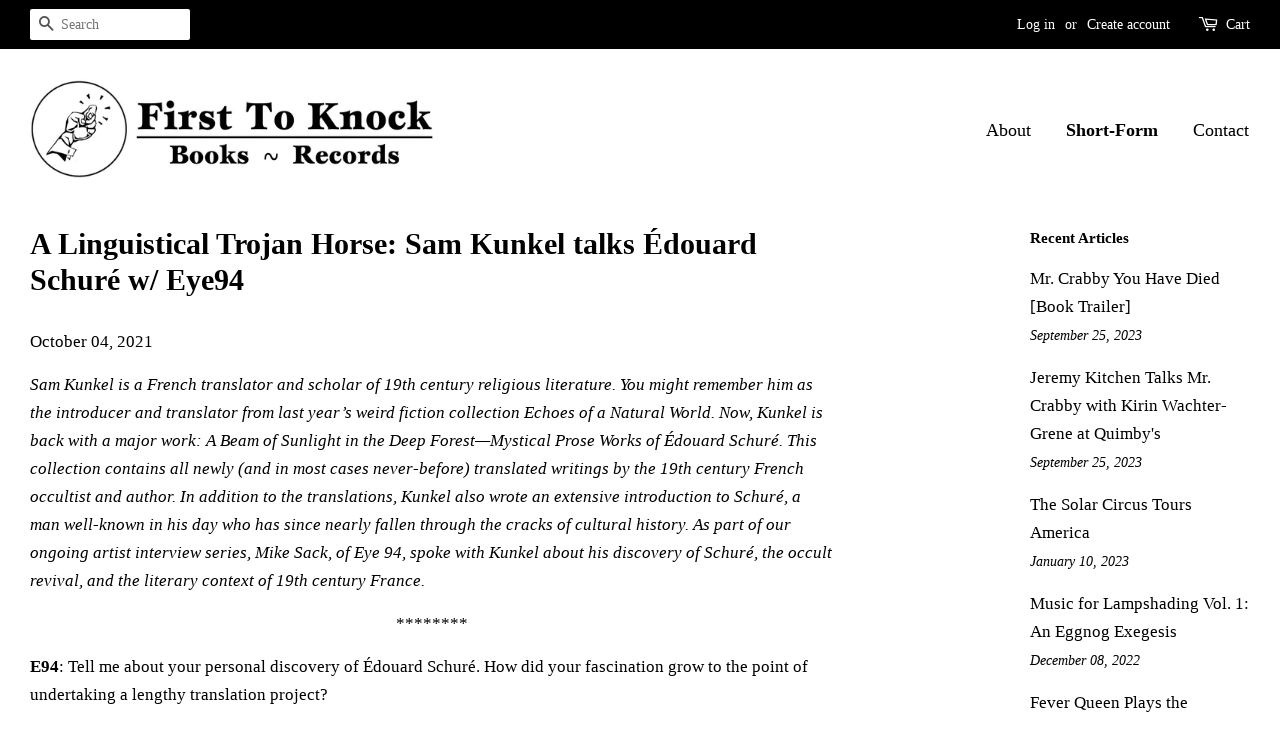

--- FILE ---
content_type: text/html; charset=utf-8
request_url: https://firsttoknock.com/blogs/news/a-linguistical-trojan-horse-eye-94-interviews-sam-kunkel-on-a-beam-of-sunlight-in-the-deep-forest
body_size: 20559
content:
<!doctype html>
<!--[if lt IE 7]><html class="no-js lt-ie9 lt-ie8 lt-ie7" lang="en"> <![endif]-->
<!--[if IE 7]><html class="no-js lt-ie9 lt-ie8" lang="en"> <![endif]-->
<!--[if IE 8]><html class="no-js lt-ie9" lang="en"> <![endif]-->
<!--[if IE 9 ]><html class="ie9 no-js"> <![endif]-->
<!--[if (gt IE 9)|!(IE)]><!--> <html class="no-js"> <!--<![endif]-->
<head>

  <!-- Basic page needs ================================================== -->
  <meta charset="utf-8">
  <meta http-equiv="X-UA-Compatible" content="IE=edge,chrome=1">

  
  <link rel="shortcut icon" href="//firsttoknock.com/cdn/shop/files/ftk_shop_e83c7cbd-d1e0-46d6-8788-79010b6a9b61_32x32.png?v=1613540276" type="image/png" />
  

  <!-- Title and description ================================================== -->
  <title>
  A Linguistical Trojan Horse: Sam Kunkel talks Édouard Schuré w/ Eye94 &ndash; First To Knock
  </title>

  
  <meta name="description" content="Sam Kunkel is a French translator and scholar of 19th century religious literature. You might remember him as the introducer and translator from last year’s weird fiction collection Echoes of a Natural World. Now, Kunkel is back with a major work: A Beam of Sunlight in the Deep Forest—Mystical Prose Works of Édouard Sc">
  

  <!-- Social meta ================================================== -->
  

  <meta property="og:type" content="article">
  <meta property="og:title" content="A Linguistical Trojan Horse: Sam Kunkel talks Édouard Schuré w/ Eye94">
  <meta property="og:url" content="https://firsttoknock.com/blogs/news/a-linguistical-trojan-horse-eye-94-interviews-sam-kunkel-on-a-beam-of-sunlight-in-the-deep-forest">
  


  <meta property="og:description" content="Sam Kunkel is a French translator and scholar of 19th century religious literature. You might remember him as the introducer and translator from last year’s weird fiction collection Echoes of a Natural World. Now, Kunkel is back with a major work: A Beam of Sunlight in the Deep Forest—Mystical Prose Works of Édouard Sc">

<meta property="og:site_name" content="First To Knock">


  <meta name="twitter:card" content="summary">



  <meta name="twitter:title" content="A Linguistical Trojan Horse: Sam Kunkel talks Édouard Schuré w/ Eye94">
  <meta name="twitter:description" content="Sam Kunkel is a French translator and scholar of 19th century religious literature. His latest work is A Beam of Sunlight in the Deep Forest—Mystical Prose Works of Édouard Schuré. This collection con">



  <!-- Helpers ================================================== -->
  <link rel="canonical" href="https://firsttoknock.com/blogs/news/a-linguistical-trojan-horse-eye-94-interviews-sam-kunkel-on-a-beam-of-sunlight-in-the-deep-forest">
  <meta name="viewport" content="width=device-width,initial-scale=1">
  <meta name="theme-color" content="#000000">

  <!-- CSS ================================================== -->
  <link href="//firsttoknock.com/cdn/shop/t/3/assets/timber.scss.css?v=32560364104483852311698686148" rel="stylesheet" type="text/css" media="all" />
  <link href="//firsttoknock.com/cdn/shop/t/3/assets/theme.scss.css?v=145989873483705637371698686153" rel="stylesheet" type="text/css" media="all" />

  




  <script>
    window.theme = window.theme || {};

    var theme = {
      strings: {
        zoomClose: "Close (Esc)",
        zoomPrev: "Previous (Left arrow key)",
        zoomNext: "Next (Right arrow key)",
        addressError: "Error looking up that address",
        addressNoResults: "No results for that address",
        addressQueryLimit: "You have exceeded the Google API usage limit. Consider upgrading to a \u003ca href=\"https:\/\/developers.google.com\/maps\/premium\/usage-limits\"\u003ePremium Plan\u003c\/a\u003e.",
        authError: "There was a problem authenticating your Google Maps API Key."
      },
      settings: {
        // Adding some settings to allow the editor to update correctly when they are changed
        themeBgImage: false,
        customBgImage: '',
        enableWideLayout: true,
        typeAccentTransform: false,
        typeAccentSpacing: false,
        baseFontSize: '17px',
        headerBaseFontSize: '30px',
        accentFontSize: '18px'
      },
      variables: {
        mediaQueryMedium: 'screen and (max-width: 768px)',
        bpSmall: false
      },
      moneyFormat: "${{amount}}"
    }

    document.documentElement.className = document.documentElement.className.replace('no-js', 'supports-js');
  </script>

  <!-- Header hook for plugins ================================================== -->
  <script>window.performance && window.performance.mark && window.performance.mark('shopify.content_for_header.start');</script><meta name="facebook-domain-verification" content="xy9thb5zdmtuavyiqrcd9dkzwrvzsy">
<meta name="facebook-domain-verification" content="o9ec1zo3o4qalqsuulfcpvd8klc5m0">
<meta id="shopify-digital-wallet" name="shopify-digital-wallet" content="/23424855/digital_wallets/dialog">
<meta name="shopify-checkout-api-token" content="29ece511b7e220145e7b314f8ada6441">
<meta id="in-context-paypal-metadata" data-shop-id="23424855" data-venmo-supported="false" data-environment="production" data-locale="en_US" data-paypal-v4="true" data-currency="USD">
<link rel="alternate" type="application/atom+xml" title="Feed" href="/blogs/news.atom" />
<script async="async" src="/checkouts/internal/preloads.js?locale=en-US"></script>
<link rel="preconnect" href="https://shop.app" crossorigin="anonymous">
<script async="async" src="https://shop.app/checkouts/internal/preloads.js?locale=en-US&shop_id=23424855" crossorigin="anonymous"></script>
<script id="apple-pay-shop-capabilities" type="application/json">{"shopId":23424855,"countryCode":"US","currencyCode":"USD","merchantCapabilities":["supports3DS"],"merchantId":"gid:\/\/shopify\/Shop\/23424855","merchantName":"First To Knock","requiredBillingContactFields":["postalAddress","email"],"requiredShippingContactFields":["postalAddress","email"],"shippingType":"shipping","supportedNetworks":["visa","masterCard","amex","discover","elo","jcb"],"total":{"type":"pending","label":"First To Knock","amount":"1.00"},"shopifyPaymentsEnabled":true,"supportsSubscriptions":true}</script>
<script id="shopify-features" type="application/json">{"accessToken":"29ece511b7e220145e7b314f8ada6441","betas":["rich-media-storefront-analytics"],"domain":"firsttoknock.com","predictiveSearch":true,"shopId":23424855,"locale":"en"}</script>
<script>var Shopify = Shopify || {};
Shopify.shop = "first-to-knock.myshopify.com";
Shopify.locale = "en";
Shopify.currency = {"active":"USD","rate":"1.0"};
Shopify.country = "US";
Shopify.theme = {"name":"minimal","id":1261436955,"schema_name":"Minimal","schema_version":"3.5.2","theme_store_id":380,"role":"main"};
Shopify.theme.handle = "null";
Shopify.theme.style = {"id":null,"handle":null};
Shopify.cdnHost = "firsttoknock.com/cdn";
Shopify.routes = Shopify.routes || {};
Shopify.routes.root = "/";</script>
<script type="module">!function(o){(o.Shopify=o.Shopify||{}).modules=!0}(window);</script>
<script>!function(o){function n(){var o=[];function n(){o.push(Array.prototype.slice.apply(arguments))}return n.q=o,n}var t=o.Shopify=o.Shopify||{};t.loadFeatures=n(),t.autoloadFeatures=n()}(window);</script>
<script>
  window.ShopifyPay = window.ShopifyPay || {};
  window.ShopifyPay.apiHost = "shop.app\/pay";
  window.ShopifyPay.redirectState = null;
</script>
<script id="shop-js-analytics" type="application/json">{"pageType":"article"}</script>
<script defer="defer" async type="module" src="//firsttoknock.com/cdn/shopifycloud/shop-js/modules/v2/client.init-shop-cart-sync_BT-GjEfc.en.esm.js"></script>
<script defer="defer" async type="module" src="//firsttoknock.com/cdn/shopifycloud/shop-js/modules/v2/chunk.common_D58fp_Oc.esm.js"></script>
<script defer="defer" async type="module" src="//firsttoknock.com/cdn/shopifycloud/shop-js/modules/v2/chunk.modal_xMitdFEc.esm.js"></script>
<script type="module">
  await import("//firsttoknock.com/cdn/shopifycloud/shop-js/modules/v2/client.init-shop-cart-sync_BT-GjEfc.en.esm.js");
await import("//firsttoknock.com/cdn/shopifycloud/shop-js/modules/v2/chunk.common_D58fp_Oc.esm.js");
await import("//firsttoknock.com/cdn/shopifycloud/shop-js/modules/v2/chunk.modal_xMitdFEc.esm.js");

  window.Shopify.SignInWithShop?.initShopCartSync?.({"fedCMEnabled":true,"windoidEnabled":true});

</script>
<script>
  window.Shopify = window.Shopify || {};
  if (!window.Shopify.featureAssets) window.Shopify.featureAssets = {};
  window.Shopify.featureAssets['shop-js'] = {"shop-cart-sync":["modules/v2/client.shop-cart-sync_DZOKe7Ll.en.esm.js","modules/v2/chunk.common_D58fp_Oc.esm.js","modules/v2/chunk.modal_xMitdFEc.esm.js"],"init-fed-cm":["modules/v2/client.init-fed-cm_B6oLuCjv.en.esm.js","modules/v2/chunk.common_D58fp_Oc.esm.js","modules/v2/chunk.modal_xMitdFEc.esm.js"],"shop-cash-offers":["modules/v2/client.shop-cash-offers_D2sdYoxE.en.esm.js","modules/v2/chunk.common_D58fp_Oc.esm.js","modules/v2/chunk.modal_xMitdFEc.esm.js"],"shop-login-button":["modules/v2/client.shop-login-button_QeVjl5Y3.en.esm.js","modules/v2/chunk.common_D58fp_Oc.esm.js","modules/v2/chunk.modal_xMitdFEc.esm.js"],"pay-button":["modules/v2/client.pay-button_DXTOsIq6.en.esm.js","modules/v2/chunk.common_D58fp_Oc.esm.js","modules/v2/chunk.modal_xMitdFEc.esm.js"],"shop-button":["modules/v2/client.shop-button_DQZHx9pm.en.esm.js","modules/v2/chunk.common_D58fp_Oc.esm.js","modules/v2/chunk.modal_xMitdFEc.esm.js"],"avatar":["modules/v2/client.avatar_BTnouDA3.en.esm.js"],"init-windoid":["modules/v2/client.init-windoid_CR1B-cfM.en.esm.js","modules/v2/chunk.common_D58fp_Oc.esm.js","modules/v2/chunk.modal_xMitdFEc.esm.js"],"init-shop-for-new-customer-accounts":["modules/v2/client.init-shop-for-new-customer-accounts_C_vY_xzh.en.esm.js","modules/v2/client.shop-login-button_QeVjl5Y3.en.esm.js","modules/v2/chunk.common_D58fp_Oc.esm.js","modules/v2/chunk.modal_xMitdFEc.esm.js"],"init-shop-email-lookup-coordinator":["modules/v2/client.init-shop-email-lookup-coordinator_BI7n9ZSv.en.esm.js","modules/v2/chunk.common_D58fp_Oc.esm.js","modules/v2/chunk.modal_xMitdFEc.esm.js"],"init-shop-cart-sync":["modules/v2/client.init-shop-cart-sync_BT-GjEfc.en.esm.js","modules/v2/chunk.common_D58fp_Oc.esm.js","modules/v2/chunk.modal_xMitdFEc.esm.js"],"shop-toast-manager":["modules/v2/client.shop-toast-manager_DiYdP3xc.en.esm.js","modules/v2/chunk.common_D58fp_Oc.esm.js","modules/v2/chunk.modal_xMitdFEc.esm.js"],"init-customer-accounts":["modules/v2/client.init-customer-accounts_D9ZNqS-Q.en.esm.js","modules/v2/client.shop-login-button_QeVjl5Y3.en.esm.js","modules/v2/chunk.common_D58fp_Oc.esm.js","modules/v2/chunk.modal_xMitdFEc.esm.js"],"init-customer-accounts-sign-up":["modules/v2/client.init-customer-accounts-sign-up_iGw4briv.en.esm.js","modules/v2/client.shop-login-button_QeVjl5Y3.en.esm.js","modules/v2/chunk.common_D58fp_Oc.esm.js","modules/v2/chunk.modal_xMitdFEc.esm.js"],"shop-follow-button":["modules/v2/client.shop-follow-button_CqMgW2wH.en.esm.js","modules/v2/chunk.common_D58fp_Oc.esm.js","modules/v2/chunk.modal_xMitdFEc.esm.js"],"checkout-modal":["modules/v2/client.checkout-modal_xHeaAweL.en.esm.js","modules/v2/chunk.common_D58fp_Oc.esm.js","modules/v2/chunk.modal_xMitdFEc.esm.js"],"shop-login":["modules/v2/client.shop-login_D91U-Q7h.en.esm.js","modules/v2/chunk.common_D58fp_Oc.esm.js","modules/v2/chunk.modal_xMitdFEc.esm.js"],"lead-capture":["modules/v2/client.lead-capture_BJmE1dJe.en.esm.js","modules/v2/chunk.common_D58fp_Oc.esm.js","modules/v2/chunk.modal_xMitdFEc.esm.js"],"payment-terms":["modules/v2/client.payment-terms_Ci9AEqFq.en.esm.js","modules/v2/chunk.common_D58fp_Oc.esm.js","modules/v2/chunk.modal_xMitdFEc.esm.js"]};
</script>
<script>(function() {
  var isLoaded = false;
  function asyncLoad() {
    if (isLoaded) return;
    isLoaded = true;
    var urls = ["https:\/\/chimpstatic.com\/mcjs-connected\/js\/users\/1e591db5997d5db5352501a22\/f95482601349c86d7d2fb72f2.js?shop=first-to-knock.myshopify.com"];
    for (var i = 0; i < urls.length; i++) {
      var s = document.createElement('script');
      s.type = 'text/javascript';
      s.async = true;
      s.src = urls[i];
      var x = document.getElementsByTagName('script')[0];
      x.parentNode.insertBefore(s, x);
    }
  };
  if(window.attachEvent) {
    window.attachEvent('onload', asyncLoad);
  } else {
    window.addEventListener('load', asyncLoad, false);
  }
})();</script>
<script id="__st">var __st={"a":23424855,"offset":-21600,"reqid":"409e67d8-9638-4fe9-855f-0e8d90f8f3e3-1769262030","pageurl":"firsttoknock.com\/blogs\/news\/a-linguistical-trojan-horse-eye-94-interviews-sam-kunkel-on-a-beam-of-sunlight-in-the-deep-forest","s":"articles-562034770112","u":"eb8f9a950fdd","p":"article","rtyp":"article","rid":562034770112};</script>
<script>window.ShopifyPaypalV4VisibilityTracking = true;</script>
<script id="captcha-bootstrap">!function(){'use strict';const t='contact',e='account',n='new_comment',o=[[t,t],['blogs',n],['comments',n],[t,'customer']],c=[[e,'customer_login'],[e,'guest_login'],[e,'recover_customer_password'],[e,'create_customer']],r=t=>t.map((([t,e])=>`form[action*='/${t}']:not([data-nocaptcha='true']) input[name='form_type'][value='${e}']`)).join(','),a=t=>()=>t?[...document.querySelectorAll(t)].map((t=>t.form)):[];function s(){const t=[...o],e=r(t);return a(e)}const i='password',u='form_key',d=['recaptcha-v3-token','g-recaptcha-response','h-captcha-response',i],f=()=>{try{return window.sessionStorage}catch{return}},m='__shopify_v',_=t=>t.elements[u];function p(t,e,n=!1){try{const o=window.sessionStorage,c=JSON.parse(o.getItem(e)),{data:r}=function(t){const{data:e,action:n}=t;return t[m]||n?{data:e,action:n}:{data:t,action:n}}(c);for(const[e,n]of Object.entries(r))t.elements[e]&&(t.elements[e].value=n);n&&o.removeItem(e)}catch(o){console.error('form repopulation failed',{error:o})}}const l='form_type',E='cptcha';function T(t){t.dataset[E]=!0}const w=window,h=w.document,L='Shopify',v='ce_forms',y='captcha';let A=!1;((t,e)=>{const n=(g='f06e6c50-85a8-45c8-87d0-21a2b65856fe',I='https://cdn.shopify.com/shopifycloud/storefront-forms-hcaptcha/ce_storefront_forms_captcha_hcaptcha.v1.5.2.iife.js',D={infoText:'Protected by hCaptcha',privacyText:'Privacy',termsText:'Terms'},(t,e,n)=>{const o=w[L][v],c=o.bindForm;if(c)return c(t,g,e,D).then(n);var r;o.q.push([[t,g,e,D],n]),r=I,A||(h.body.append(Object.assign(h.createElement('script'),{id:'captcha-provider',async:!0,src:r})),A=!0)});var g,I,D;w[L]=w[L]||{},w[L][v]=w[L][v]||{},w[L][v].q=[],w[L][y]=w[L][y]||{},w[L][y].protect=function(t,e){n(t,void 0,e),T(t)},Object.freeze(w[L][y]),function(t,e,n,w,h,L){const[v,y,A,g]=function(t,e,n){const i=e?o:[],u=t?c:[],d=[...i,...u],f=r(d),m=r(i),_=r(d.filter((([t,e])=>n.includes(e))));return[a(f),a(m),a(_),s()]}(w,h,L),I=t=>{const e=t.target;return e instanceof HTMLFormElement?e:e&&e.form},D=t=>v().includes(t);t.addEventListener('submit',(t=>{const e=I(t);if(!e)return;const n=D(e)&&!e.dataset.hcaptchaBound&&!e.dataset.recaptchaBound,o=_(e),c=g().includes(e)&&(!o||!o.value);(n||c)&&t.preventDefault(),c&&!n&&(function(t){try{if(!f())return;!function(t){const e=f();if(!e)return;const n=_(t);if(!n)return;const o=n.value;o&&e.removeItem(o)}(t);const e=Array.from(Array(32),(()=>Math.random().toString(36)[2])).join('');!function(t,e){_(t)||t.append(Object.assign(document.createElement('input'),{type:'hidden',name:u})),t.elements[u].value=e}(t,e),function(t,e){const n=f();if(!n)return;const o=[...t.querySelectorAll(`input[type='${i}']`)].map((({name:t})=>t)),c=[...d,...o],r={};for(const[a,s]of new FormData(t).entries())c.includes(a)||(r[a]=s);n.setItem(e,JSON.stringify({[m]:1,action:t.action,data:r}))}(t,e)}catch(e){console.error('failed to persist form',e)}}(e),e.submit())}));const S=(t,e)=>{t&&!t.dataset[E]&&(n(t,e.some((e=>e===t))),T(t))};for(const o of['focusin','change'])t.addEventListener(o,(t=>{const e=I(t);D(e)&&S(e,y())}));const B=e.get('form_key'),M=e.get(l),P=B&&M;t.addEventListener('DOMContentLoaded',(()=>{const t=y();if(P)for(const e of t)e.elements[l].value===M&&p(e,B);[...new Set([...A(),...v().filter((t=>'true'===t.dataset.shopifyCaptcha))])].forEach((e=>S(e,t)))}))}(h,new URLSearchParams(w.location.search),n,t,e,['guest_login'])})(!0,!0)}();</script>
<script integrity="sha256-4kQ18oKyAcykRKYeNunJcIwy7WH5gtpwJnB7kiuLZ1E=" data-source-attribution="shopify.loadfeatures" defer="defer" src="//firsttoknock.com/cdn/shopifycloud/storefront/assets/storefront/load_feature-a0a9edcb.js" crossorigin="anonymous"></script>
<script crossorigin="anonymous" defer="defer" src="//firsttoknock.com/cdn/shopifycloud/storefront/assets/shopify_pay/storefront-65b4c6d7.js?v=20250812"></script>
<script data-source-attribution="shopify.dynamic_checkout.dynamic.init">var Shopify=Shopify||{};Shopify.PaymentButton=Shopify.PaymentButton||{isStorefrontPortableWallets:!0,init:function(){window.Shopify.PaymentButton.init=function(){};var t=document.createElement("script");t.src="https://firsttoknock.com/cdn/shopifycloud/portable-wallets/latest/portable-wallets.en.js",t.type="module",document.head.appendChild(t)}};
</script>
<script data-source-attribution="shopify.dynamic_checkout.buyer_consent">
  function portableWalletsHideBuyerConsent(e){var t=document.getElementById("shopify-buyer-consent"),n=document.getElementById("shopify-subscription-policy-button");t&&n&&(t.classList.add("hidden"),t.setAttribute("aria-hidden","true"),n.removeEventListener("click",e))}function portableWalletsShowBuyerConsent(e){var t=document.getElementById("shopify-buyer-consent"),n=document.getElementById("shopify-subscription-policy-button");t&&n&&(t.classList.remove("hidden"),t.removeAttribute("aria-hidden"),n.addEventListener("click",e))}window.Shopify?.PaymentButton&&(window.Shopify.PaymentButton.hideBuyerConsent=portableWalletsHideBuyerConsent,window.Shopify.PaymentButton.showBuyerConsent=portableWalletsShowBuyerConsent);
</script>
<script data-source-attribution="shopify.dynamic_checkout.cart.bootstrap">document.addEventListener("DOMContentLoaded",(function(){function t(){return document.querySelector("shopify-accelerated-checkout-cart, shopify-accelerated-checkout")}if(t())Shopify.PaymentButton.init();else{new MutationObserver((function(e,n){t()&&(Shopify.PaymentButton.init(),n.disconnect())})).observe(document.body,{childList:!0,subtree:!0})}}));
</script>
<link id="shopify-accelerated-checkout-styles" rel="stylesheet" media="screen" href="https://firsttoknock.com/cdn/shopifycloud/portable-wallets/latest/accelerated-checkout-backwards-compat.css" crossorigin="anonymous">
<style id="shopify-accelerated-checkout-cart">
        #shopify-buyer-consent {
  margin-top: 1em;
  display: inline-block;
  width: 100%;
}

#shopify-buyer-consent.hidden {
  display: none;
}

#shopify-subscription-policy-button {
  background: none;
  border: none;
  padding: 0;
  text-decoration: underline;
  font-size: inherit;
  cursor: pointer;
}

#shopify-subscription-policy-button::before {
  box-shadow: none;
}

      </style>

<script>window.performance && window.performance.mark && window.performance.mark('shopify.content_for_header.end');</script>

  

<!--[if lt IE 9]>
<script src="//cdnjs.cloudflare.com/ajax/libs/html5shiv/3.7.2/html5shiv.min.js" type="text/javascript"></script>
<link href="//firsttoknock.com/cdn/shop/t/3/assets/respond-proxy.html" id="respond-proxy" rel="respond-proxy" />
<link href="//firsttoknock.com/search?q=055b2b4813a4cfe06d7caefb06c925e3" id="respond-redirect" rel="respond-redirect" />
<script src="//firsttoknock.com/search?q=055b2b4813a4cfe06d7caefb06c925e3" type="text/javascript"></script>
<![endif]-->


  <script src="//ajax.googleapis.com/ajax/libs/jquery/2.2.3/jquery.min.js" type="text/javascript"></script>

  <!--[if (gt IE 9)|!(IE)]><!--><script src="//firsttoknock.com/cdn/shop/t/3/assets/lazysizes.min.js?v=177476512571513845041504830335" async="async"></script><!--<![endif]-->
  <!--[if lte IE 9]><script src="//firsttoknock.com/cdn/shop/t/3/assets/lazysizes.min.js?v=177476512571513845041504830335"></script><![endif]-->

  
  

<meta property="og:image" content="https://cdn.shopify.com/s/files/1/2342/4855/files/FTK_books_records_finalize_II.jpg?height=628&pad_color=ffffff&v=1615758804&width=1200" />
<meta property="og:image:secure_url" content="https://cdn.shopify.com/s/files/1/2342/4855/files/FTK_books_records_finalize_II.jpg?height=628&pad_color=ffffff&v=1615758804&width=1200" />
<meta property="og:image:width" content="1200" />
<meta property="og:image:height" content="628" />
<link href="https://monorail-edge.shopifysvc.com" rel="dns-prefetch">
<script>(function(){if ("sendBeacon" in navigator && "performance" in window) {try {var session_token_from_headers = performance.getEntriesByType('navigation')[0].serverTiming.find(x => x.name == '_s').description;} catch {var session_token_from_headers = undefined;}var session_cookie_matches = document.cookie.match(/_shopify_s=([^;]*)/);var session_token_from_cookie = session_cookie_matches && session_cookie_matches.length === 2 ? session_cookie_matches[1] : "";var session_token = session_token_from_headers || session_token_from_cookie || "";function handle_abandonment_event(e) {var entries = performance.getEntries().filter(function(entry) {return /monorail-edge.shopifysvc.com/.test(entry.name);});if (!window.abandonment_tracked && entries.length === 0) {window.abandonment_tracked = true;var currentMs = Date.now();var navigation_start = performance.timing.navigationStart;var payload = {shop_id: 23424855,url: window.location.href,navigation_start,duration: currentMs - navigation_start,session_token,page_type: "article"};window.navigator.sendBeacon("https://monorail-edge.shopifysvc.com/v1/produce", JSON.stringify({schema_id: "online_store_buyer_site_abandonment/1.1",payload: payload,metadata: {event_created_at_ms: currentMs,event_sent_at_ms: currentMs}}));}}window.addEventListener('pagehide', handle_abandonment_event);}}());</script>
<script id="web-pixels-manager-setup">(function e(e,d,r,n,o){if(void 0===o&&(o={}),!Boolean(null===(a=null===(i=window.Shopify)||void 0===i?void 0:i.analytics)||void 0===a?void 0:a.replayQueue)){var i,a;window.Shopify=window.Shopify||{};var t=window.Shopify;t.analytics=t.analytics||{};var s=t.analytics;s.replayQueue=[],s.publish=function(e,d,r){return s.replayQueue.push([e,d,r]),!0};try{self.performance.mark("wpm:start")}catch(e){}var l=function(){var e={modern:/Edge?\/(1{2}[4-9]|1[2-9]\d|[2-9]\d{2}|\d{4,})\.\d+(\.\d+|)|Firefox\/(1{2}[4-9]|1[2-9]\d|[2-9]\d{2}|\d{4,})\.\d+(\.\d+|)|Chrom(ium|e)\/(9{2}|\d{3,})\.\d+(\.\d+|)|(Maci|X1{2}).+ Version\/(15\.\d+|(1[6-9]|[2-9]\d|\d{3,})\.\d+)([,.]\d+|)( \(\w+\)|)( Mobile\/\w+|) Safari\/|Chrome.+OPR\/(9{2}|\d{3,})\.\d+\.\d+|(CPU[ +]OS|iPhone[ +]OS|CPU[ +]iPhone|CPU IPhone OS|CPU iPad OS)[ +]+(15[._]\d+|(1[6-9]|[2-9]\d|\d{3,})[._]\d+)([._]\d+|)|Android:?[ /-](13[3-9]|1[4-9]\d|[2-9]\d{2}|\d{4,})(\.\d+|)(\.\d+|)|Android.+Firefox\/(13[5-9]|1[4-9]\d|[2-9]\d{2}|\d{4,})\.\d+(\.\d+|)|Android.+Chrom(ium|e)\/(13[3-9]|1[4-9]\d|[2-9]\d{2}|\d{4,})\.\d+(\.\d+|)|SamsungBrowser\/([2-9]\d|\d{3,})\.\d+/,legacy:/Edge?\/(1[6-9]|[2-9]\d|\d{3,})\.\d+(\.\d+|)|Firefox\/(5[4-9]|[6-9]\d|\d{3,})\.\d+(\.\d+|)|Chrom(ium|e)\/(5[1-9]|[6-9]\d|\d{3,})\.\d+(\.\d+|)([\d.]+$|.*Safari\/(?![\d.]+ Edge\/[\d.]+$))|(Maci|X1{2}).+ Version\/(10\.\d+|(1[1-9]|[2-9]\d|\d{3,})\.\d+)([,.]\d+|)( \(\w+\)|)( Mobile\/\w+|) Safari\/|Chrome.+OPR\/(3[89]|[4-9]\d|\d{3,})\.\d+\.\d+|(CPU[ +]OS|iPhone[ +]OS|CPU[ +]iPhone|CPU IPhone OS|CPU iPad OS)[ +]+(10[._]\d+|(1[1-9]|[2-9]\d|\d{3,})[._]\d+)([._]\d+|)|Android:?[ /-](13[3-9]|1[4-9]\d|[2-9]\d{2}|\d{4,})(\.\d+|)(\.\d+|)|Mobile Safari.+OPR\/([89]\d|\d{3,})\.\d+\.\d+|Android.+Firefox\/(13[5-9]|1[4-9]\d|[2-9]\d{2}|\d{4,})\.\d+(\.\d+|)|Android.+Chrom(ium|e)\/(13[3-9]|1[4-9]\d|[2-9]\d{2}|\d{4,})\.\d+(\.\d+|)|Android.+(UC? ?Browser|UCWEB|U3)[ /]?(15\.([5-9]|\d{2,})|(1[6-9]|[2-9]\d|\d{3,})\.\d+)\.\d+|SamsungBrowser\/(5\.\d+|([6-9]|\d{2,})\.\d+)|Android.+MQ{2}Browser\/(14(\.(9|\d{2,})|)|(1[5-9]|[2-9]\d|\d{3,})(\.\d+|))(\.\d+|)|K[Aa][Ii]OS\/(3\.\d+|([4-9]|\d{2,})\.\d+)(\.\d+|)/},d=e.modern,r=e.legacy,n=navigator.userAgent;return n.match(d)?"modern":n.match(r)?"legacy":"unknown"}(),u="modern"===l?"modern":"legacy",c=(null!=n?n:{modern:"",legacy:""})[u],f=function(e){return[e.baseUrl,"/wpm","/b",e.hashVersion,"modern"===e.buildTarget?"m":"l",".js"].join("")}({baseUrl:d,hashVersion:r,buildTarget:u}),m=function(e){var d=e.version,r=e.bundleTarget,n=e.surface,o=e.pageUrl,i=e.monorailEndpoint;return{emit:function(e){var a=e.status,t=e.errorMsg,s=(new Date).getTime(),l=JSON.stringify({metadata:{event_sent_at_ms:s},events:[{schema_id:"web_pixels_manager_load/3.1",payload:{version:d,bundle_target:r,page_url:o,status:a,surface:n,error_msg:t},metadata:{event_created_at_ms:s}}]});if(!i)return console&&console.warn&&console.warn("[Web Pixels Manager] No Monorail endpoint provided, skipping logging."),!1;try{return self.navigator.sendBeacon.bind(self.navigator)(i,l)}catch(e){}var u=new XMLHttpRequest;try{return u.open("POST",i,!0),u.setRequestHeader("Content-Type","text/plain"),u.send(l),!0}catch(e){return console&&console.warn&&console.warn("[Web Pixels Manager] Got an unhandled error while logging to Monorail."),!1}}}}({version:r,bundleTarget:l,surface:e.surface,pageUrl:self.location.href,monorailEndpoint:e.monorailEndpoint});try{o.browserTarget=l,function(e){var d=e.src,r=e.async,n=void 0===r||r,o=e.onload,i=e.onerror,a=e.sri,t=e.scriptDataAttributes,s=void 0===t?{}:t,l=document.createElement("script"),u=document.querySelector("head"),c=document.querySelector("body");if(l.async=n,l.src=d,a&&(l.integrity=a,l.crossOrigin="anonymous"),s)for(var f in s)if(Object.prototype.hasOwnProperty.call(s,f))try{l.dataset[f]=s[f]}catch(e){}if(o&&l.addEventListener("load",o),i&&l.addEventListener("error",i),u)u.appendChild(l);else{if(!c)throw new Error("Did not find a head or body element to append the script");c.appendChild(l)}}({src:f,async:!0,onload:function(){if(!function(){var e,d;return Boolean(null===(d=null===(e=window.Shopify)||void 0===e?void 0:e.analytics)||void 0===d?void 0:d.initialized)}()){var d=window.webPixelsManager.init(e)||void 0;if(d){var r=window.Shopify.analytics;r.replayQueue.forEach((function(e){var r=e[0],n=e[1],o=e[2];d.publishCustomEvent(r,n,o)})),r.replayQueue=[],r.publish=d.publishCustomEvent,r.visitor=d.visitor,r.initialized=!0}}},onerror:function(){return m.emit({status:"failed",errorMsg:"".concat(f," has failed to load")})},sri:function(e){var d=/^sha384-[A-Za-z0-9+/=]+$/;return"string"==typeof e&&d.test(e)}(c)?c:"",scriptDataAttributes:o}),m.emit({status:"loading"})}catch(e){m.emit({status:"failed",errorMsg:(null==e?void 0:e.message)||"Unknown error"})}}})({shopId: 23424855,storefrontBaseUrl: "https://firsttoknock.com",extensionsBaseUrl: "https://extensions.shopifycdn.com/cdn/shopifycloud/web-pixels-manager",monorailEndpoint: "https://monorail-edge.shopifysvc.com/unstable/produce_batch",surface: "storefront-renderer",enabledBetaFlags: ["2dca8a86"],webPixelsConfigList: [{"id":"66060480","eventPayloadVersion":"v1","runtimeContext":"LAX","scriptVersion":"1","type":"CUSTOM","privacyPurposes":["MARKETING"],"name":"Meta pixel (migrated)"},{"id":"92111040","eventPayloadVersion":"v1","runtimeContext":"LAX","scriptVersion":"1","type":"CUSTOM","privacyPurposes":["ANALYTICS"],"name":"Google Analytics tag (migrated)"},{"id":"shopify-app-pixel","configuration":"{}","eventPayloadVersion":"v1","runtimeContext":"STRICT","scriptVersion":"0450","apiClientId":"shopify-pixel","type":"APP","privacyPurposes":["ANALYTICS","MARKETING"]},{"id":"shopify-custom-pixel","eventPayloadVersion":"v1","runtimeContext":"LAX","scriptVersion":"0450","apiClientId":"shopify-pixel","type":"CUSTOM","privacyPurposes":["ANALYTICS","MARKETING"]}],isMerchantRequest: false,initData: {"shop":{"name":"First To Knock","paymentSettings":{"currencyCode":"USD"},"myshopifyDomain":"first-to-knock.myshopify.com","countryCode":"US","storefrontUrl":"https:\/\/firsttoknock.com"},"customer":null,"cart":null,"checkout":null,"productVariants":[],"purchasingCompany":null},},"https://firsttoknock.com/cdn","fcfee988w5aeb613cpc8e4bc33m6693e112",{"modern":"","legacy":""},{"shopId":"23424855","storefrontBaseUrl":"https:\/\/firsttoknock.com","extensionBaseUrl":"https:\/\/extensions.shopifycdn.com\/cdn\/shopifycloud\/web-pixels-manager","surface":"storefront-renderer","enabledBetaFlags":"[\"2dca8a86\"]","isMerchantRequest":"false","hashVersion":"fcfee988w5aeb613cpc8e4bc33m6693e112","publish":"custom","events":"[[\"page_viewed\",{}]]"});</script><script>
  window.ShopifyAnalytics = window.ShopifyAnalytics || {};
  window.ShopifyAnalytics.meta = window.ShopifyAnalytics.meta || {};
  window.ShopifyAnalytics.meta.currency = 'USD';
  var meta = {"page":{"pageType":"article","resourceType":"article","resourceId":562034770112,"requestId":"409e67d8-9638-4fe9-855f-0e8d90f8f3e3-1769262030"}};
  for (var attr in meta) {
    window.ShopifyAnalytics.meta[attr] = meta[attr];
  }
</script>
<script class="analytics">
  (function () {
    var customDocumentWrite = function(content) {
      var jquery = null;

      if (window.jQuery) {
        jquery = window.jQuery;
      } else if (window.Checkout && window.Checkout.$) {
        jquery = window.Checkout.$;
      }

      if (jquery) {
        jquery('body').append(content);
      }
    };

    var hasLoggedConversion = function(token) {
      if (token) {
        return document.cookie.indexOf('loggedConversion=' + token) !== -1;
      }
      return false;
    }

    var setCookieIfConversion = function(token) {
      if (token) {
        var twoMonthsFromNow = new Date(Date.now());
        twoMonthsFromNow.setMonth(twoMonthsFromNow.getMonth() + 2);

        document.cookie = 'loggedConversion=' + token + '; expires=' + twoMonthsFromNow;
      }
    }

    var trekkie = window.ShopifyAnalytics.lib = window.trekkie = window.trekkie || [];
    if (trekkie.integrations) {
      return;
    }
    trekkie.methods = [
      'identify',
      'page',
      'ready',
      'track',
      'trackForm',
      'trackLink'
    ];
    trekkie.factory = function(method) {
      return function() {
        var args = Array.prototype.slice.call(arguments);
        args.unshift(method);
        trekkie.push(args);
        return trekkie;
      };
    };
    for (var i = 0; i < trekkie.methods.length; i++) {
      var key = trekkie.methods[i];
      trekkie[key] = trekkie.factory(key);
    }
    trekkie.load = function(config) {
      trekkie.config = config || {};
      trekkie.config.initialDocumentCookie = document.cookie;
      var first = document.getElementsByTagName('script')[0];
      var script = document.createElement('script');
      script.type = 'text/javascript';
      script.onerror = function(e) {
        var scriptFallback = document.createElement('script');
        scriptFallback.type = 'text/javascript';
        scriptFallback.onerror = function(error) {
                var Monorail = {
      produce: function produce(monorailDomain, schemaId, payload) {
        var currentMs = new Date().getTime();
        var event = {
          schema_id: schemaId,
          payload: payload,
          metadata: {
            event_created_at_ms: currentMs,
            event_sent_at_ms: currentMs
          }
        };
        return Monorail.sendRequest("https://" + monorailDomain + "/v1/produce", JSON.stringify(event));
      },
      sendRequest: function sendRequest(endpointUrl, payload) {
        // Try the sendBeacon API
        if (window && window.navigator && typeof window.navigator.sendBeacon === 'function' && typeof window.Blob === 'function' && !Monorail.isIos12()) {
          var blobData = new window.Blob([payload], {
            type: 'text/plain'
          });

          if (window.navigator.sendBeacon(endpointUrl, blobData)) {
            return true;
          } // sendBeacon was not successful

        } // XHR beacon

        var xhr = new XMLHttpRequest();

        try {
          xhr.open('POST', endpointUrl);
          xhr.setRequestHeader('Content-Type', 'text/plain');
          xhr.send(payload);
        } catch (e) {
          console.log(e);
        }

        return false;
      },
      isIos12: function isIos12() {
        return window.navigator.userAgent.lastIndexOf('iPhone; CPU iPhone OS 12_') !== -1 || window.navigator.userAgent.lastIndexOf('iPad; CPU OS 12_') !== -1;
      }
    };
    Monorail.produce('monorail-edge.shopifysvc.com',
      'trekkie_storefront_load_errors/1.1',
      {shop_id: 23424855,
      theme_id: 1261436955,
      app_name: "storefront",
      context_url: window.location.href,
      source_url: "//firsttoknock.com/cdn/s/trekkie.storefront.8d95595f799fbf7e1d32231b9a28fd43b70c67d3.min.js"});

        };
        scriptFallback.async = true;
        scriptFallback.src = '//firsttoknock.com/cdn/s/trekkie.storefront.8d95595f799fbf7e1d32231b9a28fd43b70c67d3.min.js';
        first.parentNode.insertBefore(scriptFallback, first);
      };
      script.async = true;
      script.src = '//firsttoknock.com/cdn/s/trekkie.storefront.8d95595f799fbf7e1d32231b9a28fd43b70c67d3.min.js';
      first.parentNode.insertBefore(script, first);
    };
    trekkie.load(
      {"Trekkie":{"appName":"storefront","development":false,"defaultAttributes":{"shopId":23424855,"isMerchantRequest":null,"themeId":1261436955,"themeCityHash":"5294937676843551280","contentLanguage":"en","currency":"USD","eventMetadataId":"1e83c339-0346-4d3f-92e8-2a636ff7fc5a"},"isServerSideCookieWritingEnabled":true,"monorailRegion":"shop_domain","enabledBetaFlags":["65f19447"]},"Session Attribution":{},"S2S":{"facebookCapiEnabled":false,"source":"trekkie-storefront-renderer","apiClientId":580111}}
    );

    var loaded = false;
    trekkie.ready(function() {
      if (loaded) return;
      loaded = true;

      window.ShopifyAnalytics.lib = window.trekkie;

      var originalDocumentWrite = document.write;
      document.write = customDocumentWrite;
      try { window.ShopifyAnalytics.merchantGoogleAnalytics.call(this); } catch(error) {};
      document.write = originalDocumentWrite;

      window.ShopifyAnalytics.lib.page(null,{"pageType":"article","resourceType":"article","resourceId":562034770112,"requestId":"409e67d8-9638-4fe9-855f-0e8d90f8f3e3-1769262030","shopifyEmitted":true});

      var match = window.location.pathname.match(/checkouts\/(.+)\/(thank_you|post_purchase)/)
      var token = match? match[1]: undefined;
      if (!hasLoggedConversion(token)) {
        setCookieIfConversion(token);
        
      }
    });


        var eventsListenerScript = document.createElement('script');
        eventsListenerScript.async = true;
        eventsListenerScript.src = "//firsttoknock.com/cdn/shopifycloud/storefront/assets/shop_events_listener-3da45d37.js";
        document.getElementsByTagName('head')[0].appendChild(eventsListenerScript);

})();</script>
  <script>
  if (!window.ga || (window.ga && typeof window.ga !== 'function')) {
    window.ga = function ga() {
      (window.ga.q = window.ga.q || []).push(arguments);
      if (window.Shopify && window.Shopify.analytics && typeof window.Shopify.analytics.publish === 'function') {
        window.Shopify.analytics.publish("ga_stub_called", {}, {sendTo: "google_osp_migration"});
      }
      console.error("Shopify's Google Analytics stub called with:", Array.from(arguments), "\nSee https://help.shopify.com/manual/promoting-marketing/pixels/pixel-migration#google for more information.");
    };
    if (window.Shopify && window.Shopify.analytics && typeof window.Shopify.analytics.publish === 'function') {
      window.Shopify.analytics.publish("ga_stub_initialized", {}, {sendTo: "google_osp_migration"});
    }
  }
</script>
<script
  defer
  src="https://firsttoknock.com/cdn/shopifycloud/perf-kit/shopify-perf-kit-3.0.4.min.js"
  data-application="storefront-renderer"
  data-shop-id="23424855"
  data-render-region="gcp-us-central1"
  data-page-type="article"
  data-theme-instance-id="1261436955"
  data-theme-name="Minimal"
  data-theme-version="3.5.2"
  data-monorail-region="shop_domain"
  data-resource-timing-sampling-rate="10"
  data-shs="true"
  data-shs-beacon="true"
  data-shs-export-with-fetch="true"
  data-shs-logs-sample-rate="1"
  data-shs-beacon-endpoint="https://firsttoknock.com/api/collect"
></script>
</head>

<body id="a-linguistical-trojan-horse-sam-kunkel-talks-edouard-schure-w-eye94" class="template-article" >

  <div id="shopify-section-header" class="shopify-section"><style>
  .logo__image-wrapper {
    max-width: 450px;
  }
  /*================= If logo is above navigation ================== */
  

  /*============ If logo is on the same line as navigation ============ */
  


  
    @media screen and (min-width: 769px) {
      .site-nav {
        text-align: right!important;
      }
    }
  
</style>

<div data-section-id="header" data-section-type="header-section">
  <div class="header-bar">
    <div class="wrapper medium-down--hide">
      <div class="post-large--display-table">

        
          <div class="header-bar__left post-large--display-table-cell">

            

            

            
              <div class="header-bar__module header-bar__search">
                


  <form action="/search" method="get" class="header-bar__search-form clearfix" role="search">
    
    <button type="submit" class="btn icon-fallback-text header-bar__search-submit">
      <span class="icon icon-search" aria-hidden="true"></span>
      <span class="fallback-text">Search</span>
    </button>
    <input type="search" name="q" value="" aria-label="Search" class="header-bar__search-input" placeholder="Search">
  </form>


              </div>
            

          </div>
        

        <div class="header-bar__right post-large--display-table-cell">

          
            <ul class="header-bar__module header-bar__module--list">
              
                <li>
                  <a href="/account/login" id="customer_login_link">Log in</a>
                </li>
                <li>or</li>
                <li>
                  <a href="/account/register" id="customer_register_link">Create account</a>
                </li>
              
            </ul>
          

          <div class="header-bar__module">
            <span class="header-bar__sep" aria-hidden="true"></span>
            <a href="/cart" class="cart-page-link">
              <span class="icon icon-cart header-bar__cart-icon" aria-hidden="true"></span>
            </a>
          </div>

          <div class="header-bar__module">
            <a href="/cart" class="cart-page-link">
              Cart
              <span class="cart-count header-bar__cart-count hidden-count">0</span>
            </a>
          </div>

          
            
          

        </div>
      </div>
    </div>

    <div class="wrapper post-large--hide announcement-bar--mobile">
      
    </div>

    <div class="wrapper post-large--hide">
      
        <button type="button" class="mobile-nav-trigger" id="MobileNavTrigger" data-menu-state="close">
          <span class="icon icon-hamburger" aria-hidden="true"></span>
          Menu
        </button>
      
      <a href="/cart" class="cart-page-link mobile-cart-page-link">
        <span class="icon icon-cart header-bar__cart-icon" aria-hidden="true"></span>
        Cart <span class="cart-count hidden-count">0</span>
      </a>
    </div>
    <ul id="MobileNav" class="mobile-nav post-large--hide">
  
  
  
  <li class="mobile-nav__link" aria-haspopup="true">
    
      <a href="/pages/about" class="mobile-nav">
        About
      </a>
    
  </li>
  
  
  <li class="mobile-nav__link" aria-haspopup="true">
    
      <a href="/blogs/news" class="mobile-nav">
        Short-Form
      </a>
    
  </li>
  
  
  <li class="mobile-nav__link" aria-haspopup="true">
    
      <a href="/pages/contact" class="mobile-nav">
        Contact
      </a>
    
  </li>
  

  
    
      <li class="mobile-nav__link">
        <a href="/account/login" id="customer_login_link">Log in</a>
      </li>
      <li class="mobile-nav__link">
        <a href="/account/register" id="customer_register_link">Create account</a>
      </li>
    
  
  
  <li class="mobile-nav__link">
    
      <div class="header-bar__module header-bar__search">
        


  <form action="/search" method="get" class="header-bar__search-form clearfix" role="search">
    
    <button type="submit" class="btn icon-fallback-text header-bar__search-submit">
      <span class="icon icon-search" aria-hidden="true"></span>
      <span class="fallback-text">Search</span>
    </button>
    <input type="search" name="q" value="" aria-label="Search" class="header-bar__search-input" placeholder="Search">
  </form>


      </div>
    
  </li>
  
</ul>

  </div>

  <header class="site-header" role="banner">
    <div class="wrapper">

      
        <div class="grid--full post-large--display-table">
          <div class="grid__item post-large--one-third post-large--display-table-cell">
            
              <div class="h1 site-header__logo" itemscope itemtype="http://schema.org/Organization">
            
              
                <noscript>
                  
                  <div class="logo__image-wrapper">
                    <img src="//firsttoknock.com/cdn/shop/files/FTK_books_records_finalize_II_450x.jpg?v=1615758804" alt="First To Knock" />
                  </div>
                </noscript>
                <div class="logo__image-wrapper supports-js">
                  <a href="/" itemprop="url" style="padding-top:25.005454942177614%;">
                    
                    <img class="logo__image lazyload"
                         src="//firsttoknock.com/cdn/shop/files/FTK_books_records_finalize_II_300x300.jpg?v=1615758804"
                         data-src="//firsttoknock.com/cdn/shop/files/FTK_books_records_finalize_II_{width}x.jpg?v=1615758804"
                         data-widths="[120, 180, 360, 540, 720, 900, 1080, 1296, 1512, 1728, 1944, 2048]"
                         data-aspectratio="3.99912739965096"
                         data-sizes="auto"
                         alt="First To Knock"
                         itemprop="logo">
                  </a>
                </div>
              
            
              </div>
            
          </div>
          <div class="grid__item post-large--two-thirds post-large--display-table-cell medium-down--hide">
            
<ul class="site-nav" role="navigation" id="AccessibleNav">
  
    
    
    
      <li >
        <a href="/pages/about" class="site-nav__link">About</a>
      </li>
    
  
    
    
    
      <li class="site-nav--active">
        <a href="/blogs/news" class="site-nav__link">Short-Form</a>
      </li>
    
  
    
    
    
      <li >
        <a href="/pages/contact" class="site-nav__link">Contact</a>
      </li>
    
  
</ul>

          </div>
        </div>
      

    </div>
  </header>
</div>

</div>

  <main class="wrapper main-content" role="main">
    <div class="grid">
        <div class="grid__item">
          

<div id="shopify-section-article-template" class="shopify-section">







<div class="grid" data-section-id="article-template" data-section-type="article-template">

  <article class="grid__item post-large--four-fifths" itemscope itemtype="http://schema.org/Article">

    <div class="grid">
      <div class="grid__item post-large--ten-twelfths">

        <header class="section-header">
          <h1 class="section-header__title">A Linguistical Trojan Horse: Sam Kunkel talks Édouard Schuré w/ Eye94</h1>
        </header>

        <p>
          <time datetime="2021-10-04">October 04, 2021</time>
          
          
        </p>

        <div class="rte" itemprop="articleBody">
          <p><em>Sam Kunkel is a French translator and scholar of 19th century religious literature. You might remember him as the introducer and translator from last year’s weird fiction collection Echoes of a Natural World. Now, Kunkel is back with a major work: <a href="https://firsttoknock.com/products/a-beam-of-sunlight-in-the-deep-forest-mystical-prose-works-by-edouard-schure" target="_blank" rel="noopener noreferrer">A Beam of Sunlight in the Deep Forest—Mystical Prose Works of Édouard Schuré</a>. This collection contains all newly (and in most cases never-before) translated writings by the 19th century French occultist and author. In addition to the translations, Kunkel also wrote an extensive introduction to Schuré, a man well-known in his day who has since nearly fallen through the cracks of cultural history. <span>As part of our ongoing artist interview series, Mike Sack, of Eye 94, spoke with Kunkel about his discovery of Schuré, the occult revival, and the literary context of 19th century France.<br></span></em></p>
<p style="text-align: center;"><span>********</span></p>
<p><strong>E94</strong>: Tell me about your personal discovery of Édouard Schuré. How did your fascination grow to the point of undertaking a lengthy translation project?</p>
<p><strong>SK</strong>: I discovered Schuré when I was doing research for my dissertation. I was trying to find French authors from the end of the 19th century who wrote novels that tried to give the “average” reader an understanding of mysticism and mystical experiences. I came across his name somewhere, I honestly can’t remember where, and I looked him up and saw the long list of texts that he had published. His non-fiction texts far outweighed his fiction texts, and so I thought there was a good chance that his fiction would be informed by his philosophical works—and that was indeed the case. My desire to translate his writing stemmed mostly from my personal enthusiasm for him, as well as a desire to be able to share it with other people who might find it interesting.</p>
<p><strong>E94</strong>: What makes you personally enthused about Schuré’s writing? Can you speak to the style and its effects on the reader?</p>
<p><strong>SK</strong>: I suppose that what draws me to Schuré more than anything else is his personality: he is someone who was clearly quite intelligent and well-read, but profoundly human at the same time. There are other writers from that time who were also interested in mysticism or in the relationship between the individual and the Divine, but there are very few who wanted to use their understanding of it to help those around them. In a time when so many people felt bogged-down by an overwhelming pessimism, rather than turning inwards and focusing purely on himself, he decided to take what he had learned, or the conclusions that he had come to, and try to share them with others in the hope of improving things for everyone. As to his actual style—he is definitely very influenced by the Romantic movement, and there is a lot in his writing that draws upon their essential philosophy, but it should also be said that much of his writing was a reaction against the Naturalist movement which had dominated much of his era. At the same time, he is clearly drinking from the same well as the other writers who took part in the “occult revival” of the late 19th century, but is not interested in writing the same sorts of texts as they are. For someone interested in 19th century literature, it’s really a fascinating study because there’s a little bit of everything in there—if you know where to look, of course. To that end, I think the style is unique for its time in that it is certainly refined and reflects the capacities of the author, but it remains on the lighter end of things and is relatively easy to read. I suppose if I had to find a concise way to describe it, I would say that it is poetic, but accessible.</p>
<p><strong>E94</strong>: Schuré hasn’t been remembered like his peers (his pen pals in this collection, Mallarmé, Wagner, Nietzsche) or his artistic predecessors (for example, in English, the Romantics Shelley, Coleridge, Wordsworth). Is he gaining more attention in scholarship outside your work?</p>
<p><strong>SK</strong>: Unfortunately, I don't think that is really the case. Not yet, at least. For example, as I mentioned, he was one of the authors that I wrote my dissertation about, and during my defense, several of the members of my committee, all of whom are specialists in the field, mentioned that they were very happy to have had a chance to read my paper because even if people occasionally use him as a reference point, even fewer people have actually read him, and even fewer have actually written about him. Most of my biographical information about him came from his own writings, or from a doctoral thesis that a man named Alain Mercier did in 1971. But that was the last big study about Schuré that had been done. And even prior to Mercier’s dissertation, there were only a few, slim studies about his work, which were done during Schuré’s lifetime.</p>
<p><strong>E94</strong>: Do you know if there are any living relatives of Schuré in France?</p>
<p><strong>SK</strong>: There aren’t any direct descendants of Schuré that I know of. He never had any children and was an only child. When he died, he left his entire collection of books, notebooks, papers, letters, and all the rest to a friend of his named Alphonse Roux, who was younger by a few decades. Roux, in turn, left them to the municipal archives in Strasbourg, which is very convenient for someone doing research on him, but does not imply that there was much of a family to leave his estate to. There was, for a brief while, an organization named The Society of the Friends of Édouard Schuré, which was founded after his death, but it only lasted for six years, from 1930-1936.</p>
<p><strong>E94</strong>: There’s an irony to Schuré being neglected, given his basic artistic mission—to reach the common reader. Do you think he overestimated his linguistic ability to communicate the divine or mystical or occult experience to the uninitiated?</p>
<p><strong>SK</strong>: That’s an interesting question. I think the fault doesn’t necessarily lie with his language, but rather with his character. Although he certainly put these texts out there for people to read, he didn’t really make himself accessible as a figurehead, and so I don’t think he stood out in a crowd. There were other, more towering figures, who became the figureheads of the popular occult movement in France—who could be compared to an Aleister Crowley, for example. People like Éliphas Lévi, Papus, or Joséphin Péladan, who called himself Sâr Péladan. They did much more to draw attention to themselves and make themselves known as experts in the field. Schuré, on the other hand, was much more soft-spoken in his approach and I think he was just elbowed into the margins as a result. I think that because of his modest character, and the fact that he didn’t act in the way that one might expect a mystic to act, average people weren’t terribly drawn to him; they were much more interested in people acting and dressing in eccentric ways, like Péladan.</p>
<p><strong>E94</strong>: Were there difficult translation decisions concerning potentially archaic language? You write in your introduction to <em>The Angel and the Sphinx</em>, “care and attention have been paid in an attempt to recreate the authentic feel of Schuré’s prose in English, rather than producing a literal translation of each word.” This approach seems ideal for the reader of English but leaves the translator with a practically infinite set of choices. Did you tend toward 19th/early 20th century English usage, or present day?</p>
<p><strong>SK</strong>: What I meant by that sentence was more that I took the liberty, when I felt that it would strengthen the text, to change some words slightly in order to preserve a certain image or literary effect so that the sentence would feel as fluid or elegant in English as it did in French. For example, in the French version, one of the chapters of <em>The Angel and the Sphinx</em> is entitled “Le Rêve dans les Ruines,” which, translated literally, would be “The Dream in the Ruins," which is a perfectly fine translation if the goal is to produce a literal translation. My goal, however, was to recreate the same reading experience in English that I had when reading the text in French. With that in mind, a translation like “The Dream in the Ruins” wouldn’t have sat well with me because it feels much clunkier than the original: not only would you lose the alliteration from the original, but also because the accents on the words are totally different. I ended up translating the title of the chapter as “The Vision in the Vestiges” which preserves the image at the heart of the original chapter title while also—hopefully—reproducing the poetic effects as well. Overall, I would say that, for the most part, Schuré’s prose was not any more elaborate than any other “poetic” prose text from the late 19th century. He certainly was not attempting to recreate a text that would read, line for line, as if it were from the late Middle Ages, when the novel is set. To that end, most of the archaic language came from proper nouns—words for clothing from the time, or dances that they danced, things like that. The prose itself is, as a whole, elegant but also simple at the same time. The goal, I believe, was to create a very enjoyable, reading experience which would set his novel apart from other, more popular or pedestrian novels from the time, but also to not have the language itself be an obstacle to the understanding of the ideas that it is trying to convey.</p>
<p><strong>E94</strong>: Schuré wrote primarily in French, but he was also fluent in German, correct? Can you talk about how his geographical surroundings may have influenced his thought, his art, and the company he kept?</p>
<p><strong>SK</strong>: Yes, Schuré was French in both heart and mind, so to speak, but born and raised in Strasbourg and fluent in German as a result of the city’s proximity to Germany. I think certainly one of the big ways that it influenced him was that he had an earlier access to—and a deeper understanding of—many of the major German philosophers and artists from the time—Wagner and Nietzsche, certainly, but also people like Hegel or Schopenhauer. It took a long time for translations of German philosophical works to appear in France, and often when they appeared for the first time, it wasn’t in the form of a complete translation, but rather a sort of reader of key passages from a given text. Because of this, not many of the members of the French artistic community had actually read the philosophers they were interested in. Many of the members of the French Symbolist movement, who founded their whole artistic and existential outlook upon German idealism, were, for the most part, unable to distinguish between the philosophies of Schopenhauer and Hegel—and they were fairly unconcerned with the distinctions between the two, as well. I don’t mean to imply that Schuré was a master of German idealist thought, but rather that he was someone who was deeply interested in a wide range of ideas and in figuring things out on his own, so being able to speak German fluently allowed him to go directly to the source for all of these new ideas that were just starting to catch on in France, while also doubling the number of texts he had access to.</p>
<p><strong>E94</strong>: Were any of Schuré’s philosophical writings focused on epistemology?<strong> <br></strong></p>
<p><strong>SK</strong>: I don’t think his works deal with epistemology <em>per se</em>, but rather build off of many of the tenets of epistemological thought. He is much more concerned with the connection between the mind and the soul than with the mind itself.</p>
<p><strong>E94</strong>: You mention M.H. Abrams’s <em>Natural Supernaturalism</em> in your introduction to the collection. In the preface to that book, Abrams wrote that his main concern was “the secularization of inherited theological ideas and ways of thinking.” How far from a definition of The Occult is that quote, in your opinion? Where do Schuré’s writings figure between the secular, the theological, and the occult?</p>
<p><strong>SK</strong>: Well, I guess if you look at the term “The Occult”, it applies, first and foremost, to things that are hidden or unseen. In the realm of religion, then, it’s used as a point of contrast to “visible” or “exoteric” or “popular” religions, like Christianity. Schuré, as I mention in the introduction, was not anti-Christian, per se, but he was opposed to the dogma of the Church as it existed in his time (and in ours too, probably) which he viewed as being stale and useless. To that end, his goal was to remind people that there are religious texts out there with information that is actually useful and salvatory, but it’s not going to be found within the confines of a church. So I would say that his texts are always anchored within the secular (because that is the world of the reader), and they then walk a fine line that wavers between the theological and the occult, without ever dipping too far into either—not only because that might bore or overwhelm an average reader, but also because there’s a place and a time to get into true theological studies, but a novel probably isn’t either. Schuré’s novels are meant to place the key within the hands of the reader, but they allow them to decide whether or not they want to open the door and walk through.</p>
<p><strong>E94</strong>: In reading your introduction, many authors of all kinds of writing came to mind, if only for superficial reasons: poet Peter Cole, novelist Marilynne Robinson, Philip K. Dick, William James, Julian Jaynes, Ranier Maria Rilke, and on and on. What writers do you associate with Schuré, however direct or indirect the association(s) may be?</p>
<p><strong>SK</strong>: Oh, that’s a big question. I would say that Rilke was definitely already on that list; I hadn’t necessarily thought of the other ones, but I think the comparisons are definitely justifiable. I think he could be compared in many respects to writers like Dion Fortune, Charles Williams, Algernon Blackwood, Gustave Meyrink, Fyodor Sologub or even Arthur Machen—all of whom had similar writing projects. As I mentioned in the introduction as well, there’s a lot in Schuré’s writing that lends itself to comparison with the writings of the Romantic movement (in both England and France)—namely in the way that the protagonist sets out to discover truths about themself and their place in the world through their own efforts. To that end, I think that if you wanted to, you could even compare a novel like <em>The Angel and the Sphinx</em> to Arthurian romances, which Machen himself once defined as “tales of adventure of the spirit.”</p>
<p><strong>E94</strong>:  In several of the translated sections from <em>Proses mystiques</em> as well as in his novel <em>The Angel and the Sphinx</em>, the characters are desperately seeking knowledge, seemingly willing to make any sacrifice necessary if it will remove the burden and torment of the unknown. It is often not ‘book’ knowledge they seek, but the identity of a supernatural being. Rilke, for instance, left behind a wife and child to pursue a life of solitude and writing. Did Schuré have to sacrifice to make his art the way he wanted?</p>
<p><strong>SK</strong>: I suppose the primary sacrifice that he made during his life and career was that of popularity. Even though he produced an incredible volume of works which were published with major publishing houses, he was not terribly successful, on the whole, from a commercial standpoint. That said, there are letters from individuals thanking him for his texts, and I think he really valued those quite a bit—and they deserve to be viewed as markers of success. There are also other letters from his peers that are equally enthusiastic. I included translations of the letters that Stéphane Mallarmé sent him precisely because I think it’s important to show that a poet as legendary as Mallarmé had such positive and complementary things to say about Schuré’s work—both the quality of his writing, as well as the mastery of the philosophy behind it.</p>
<p><strong>E94</strong>: In the acknowledgments to <em>A Beam of Sunlight in the Deep Forest</em> you reference a Jacques Favier, writing: “By his own admission, Jacques cannot stand the writings of Édouard Schuré. However, it is my hope that reading these texts in a different language will provide him with the critical distance necessary to make him a believer. If this book is to be dedicated to anyone, it is to Jacques.” Who is he? Why does Schuré drive him mad? Has he read your translation?</p>
<p><strong>SK</strong>: Hah! Jacques is a retired professor of English literature here in France, who also happens to also be both my landlord and my friend. In addition to being an avid reader, he is, more specifically, very interested in science-fiction and fantasy literature. I met him my second year in France, I believe, because I had loaned a book of stories by H. P. Lovecraft to a girl I was dating, and she had brought it along on vacation with her. Her grandma saw her reading it and said something like, “Oh, you know who likes that kind of book? My friend Jacques.” So we were put in touch that way. As time went on, not only did he recommend a tremendous number of books to me, but he also proofread the papers I had to write for my Master’s program at the Sorbonne—so he was very helpful to me, in multiple ways, throughout the beginning of my graduate studies, as well as my time in France in general. When I began my doctorate, however, he saw that I wanted to write about Édouard Schuré and wrote me a very well-intentioned email telling me that he didn’t think it was a good idea because Schuré isn’t respected or known within academic circles in France and that people wouldn’t take my dissertation seriously if I did. This is perhaps true in part, but it should also be stated that Jacques doesn’t like religious themes in his fantastic literature—he wants something pure and imaginative, devoid of any sort of spiritual sub-text and so he would never have encouraged me to write about a religious author anyway. In any case, I decided to ignore his advice and went on with the project anyway, but stopped soliciting his help—which I think he took personally. When my dissertation was done, he read it and told me that I had managed to make Schuré seem interesting. I decided to dedicate the book to him as a way of first and foremost apologizing if he felt like I had shut him out of my academic endeavors, but also because I think he would enjoy reading it in English since it’s enjoyable for him, and that might make him more open to the experience of reading his works—sort of like a linguistical Trojan Horse.</p>
<p><strong>E94</strong>: What’s up next?</p>
<p><strong>SK</strong>: At the moment, I am nearing the end of a new translation for First to Knock of a novel by a Symbolist poet named Gustave Kahn entitled <a href="https://firsttoknock.com/products/the-solar-circus-gustave-kahn-1?variant=40854090940608" target="_blank" rel="noopener noreferrer"><em>The Solar Circus</em></a>. It was published in 1897 and has not only never been reissued, but it has never been translated into English, either. The text is an incredible hybrid of traditional narration and prose poetry. I’m really excited about it.</p>
        </div>

        

        
        
          <hr class="hr--clear hr--small">
          <p class="clearfix">
            
              <span class="left">
                &larr; <a href="/blogs/news/the-one-thing-in-the-world-that-s-still-going-super-strong-kevin-barry-talks-with-eye94" title="">Older Post</a>
              </span>
            
            
              <span class="right">
                <a href="/blogs/news/wildcat-dreams-in-the-death-light-2022-book-tour" title="">Newer Post</a> &rarr;
              </span>
            
          </p>
        

        

      </div>
    </div>
  </article>

  <aside class="sidebar grid__item post-large--one-fifth">
    <h3 class="h4">Recent Articles</h3>

  <p>
    <a href="/blogs/news/mr-crabby-you-have-died-book-trailer">Mr. Crabby You Have Died [Book Trailer]</a>
    <br>
    <time pubdate datetime="2023-09-25">
      <em class="text-light">September 25, 2023</em>
    </time>
  </p>

  <p>
    <a href="/blogs/news/jeremy-kitchen-talks-mr-crabby-with-kirin-wachter-grene-at-quimbys">Jeremy Kitchen Talks Mr. Crabby with Kirin Wachter-Grene at Quimby's</a>
    <br>
    <time pubdate datetime="2023-09-25">
      <em class="text-light">September 25, 2023</em>
    </time>
  </p>

  <p>
    <a href="/blogs/news/the-solar-circus-tours-america">The Solar Circus Tours America</a>
    <br>
    <time pubdate datetime="2023-01-10">
      <em class="text-light">January 10, 2023</em>
    </time>
  </p>

  <p>
    <a href="/blogs/news/music-for-lampshading-vol-1-an-eggnog-exegesis">Music for Lampshading Vol. 1: An Eggnog Exegesis</a>
    <br>
    <time pubdate datetime="2022-12-08">
      <em class="text-light">December 08, 2022</em>
    </time>
  </p>

  <p>
    <a href="/blogs/news/fever-queen-plays-the-chicago-public-library">Fever Queen Plays the Chicago Public Library</a>
    <br>
    <time pubdate datetime="2022-09-09">
      <em class="text-light">September 09, 2022</em>
    </time>
  </p>

  <p>
    <a href="/blogs/news/wildcat-dreams-in-the-death-light-2022-book-tour">Wildcat Dreams in the Death Light—2022 Book Tour</a>
    <br>
    <time pubdate datetime="2022-04-13">
      <em class="text-light">April 13, 2022</em>
    </time>
  </p>




  </aside>
</div>




</div>

        </div>
    </div>
  </main>

  <div id="shopify-section-footer" class="shopify-section"><footer class="site-footer small--text-center" role="contentinfo">

<div class="wrapper">

  <div class="grid-uniform">

    

    

    
      
          <div class="grid__item post-large--one-third medium--one-third">
            
            <h3 class="h4"></h3>
            
            <ul class="site-footer__links">
              
                <li><a href="/pages/about">About</a></li>
              
                <li><a href="/blogs/news">Short-Form</a></li>
              
                <li><a href="/pages/contact">Contact</a></li>
              
            </ul>
          </div>

        
    
      
          <div class="grid__item post-large--one-third medium--one-third">
            <h3 class="h4">Follow Us</h3>
              
              <ul class="inline-list social-icons">
  
    <li>
      <a class="icon-fallback-text" href="https://twitter.com/firsttoknock" title="First To Knock on Twitter">
        <span class="icon icon-twitter" aria-hidden="true"></span>
        <span class="fallback-text">Twitter</span>
      </a>
    </li>
  
  
  
  
  
    <li>
      <a class="icon-fallback-text" href="https://www.instagram.com/firsttoknock/" title="First To Knock on Instagram">
        <span class="icon icon-instagram" aria-hidden="true"></span>
        <span class="fallback-text">Instagram</span>
      </a>
    </li>
  
  
  
  
    <li>
      <a class="icon-fallback-text" href="https://www.youtube.com/channel/UCqvIgstWDUrFlX2ChifqfZQ" title="First To Knock on YouTube">
        <span class="icon icon-youtube" aria-hidden="true"></span>
        <span class="fallback-text">YouTube</span>
      </a>
    </li>
  
  
    <li>
      <a class="icon-fallback-text" href="https://vimeo.com/firsttoknock" title="First To Knock on Vimeo">
        <span class="icon icon-vimeo" aria-hidden="true"></span>
        <span class="fallback-text">Vimeo</span>
      </a>
    </li>
  
  
  
</ul>

          </div>

        
    
      
          <div class="grid__item post-large--one-third medium--one-third">
            <h3 class="h4">First To Knock</h3>
            <div class="rte"><p>432 St. John Rd.</p><p>#101</p><p>Michigan City, Indiana</p><p>46360</p></div>
          </div>

        
    
  </div>

  <hr class="hr--small hr--clear">

  <div class="grid">
    <div class="grid__item text-center">
      <p class="site-footer__links">Copyright &copy; 2026, <a href="/" title="">First To Knock</a>. <a target="_blank" rel="nofollow" href="https://www.shopify.com?utm_campaign=poweredby&amp;utm_medium=shopify&amp;utm_source=onlinestore"> </a></p>
    </div>
  </div>

  
</div>

</footer>


</div>

  

  <script src="//firsttoknock.com/cdn/shop/t/3/assets/theme.js?v=14258665471596654721504830335" type="text/javascript"></script>

</body>
</html>
